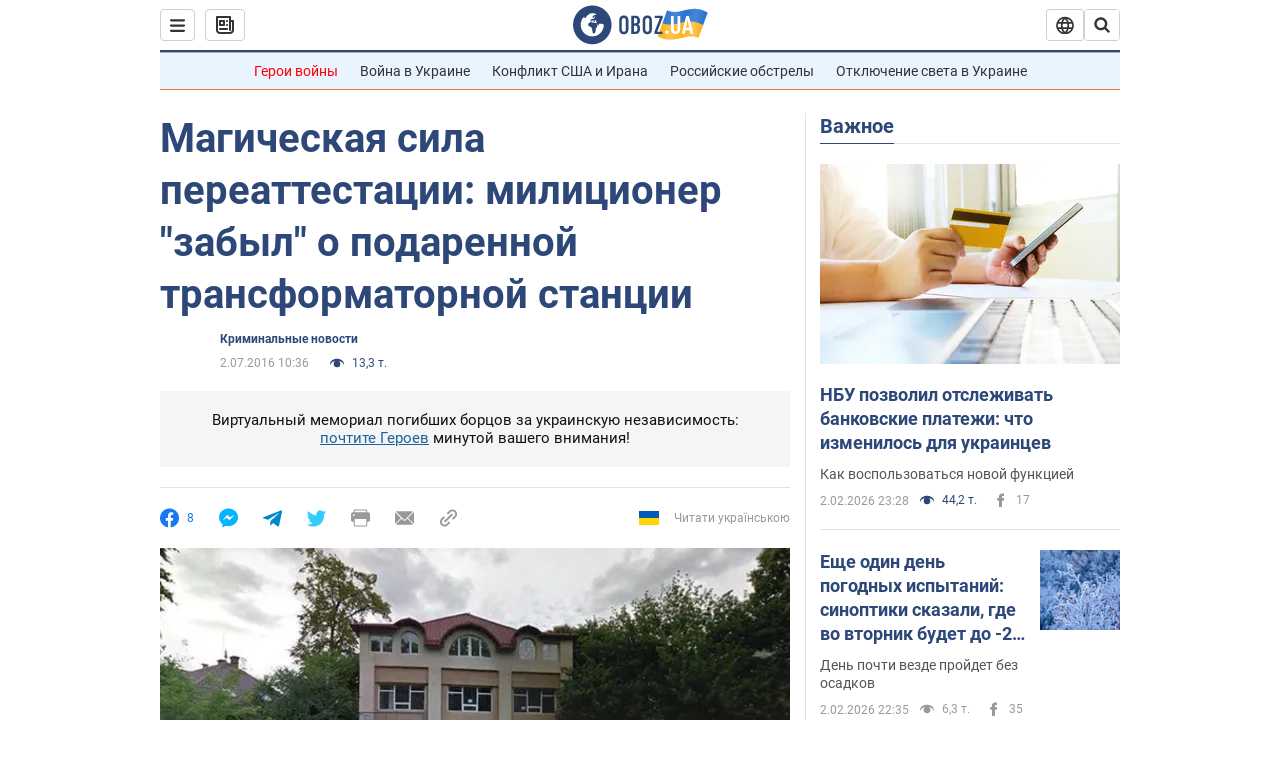

--- FILE ---
content_type: application/x-javascript; charset=utf-8
request_url: https://servicer.idealmedia.io/1418748/1?nocmp=1&sessionId=6981ca6d-0d849&sessionPage=1&sessionNumberWeek=1&sessionNumber=1&scale_metric_1=64.00&scale_metric_2=256.00&scale_metric_3=100.00&cbuster=177011364572066279019&pvid=e3527d92-8311-4dcb-8477-a8786e9b3ecd&implVersion=11&lct=1763555100&mp4=1&ap=1&consentStrLen=0&wlid=5bd7310b-8df5-4b6b-b989-8d457d781913&uniqId=0ce4e&niet=4g&nisd=false&evt=%5B%7B%22event%22%3A1%2C%22methods%22%3A%5B1%2C2%5D%7D%2C%7B%22event%22%3A2%2C%22methods%22%3A%5B1%2C2%5D%7D%5D&pv=5&jsv=es6&dpr=1&hashCommit=cbd500eb&apt=2016-07-02T10%3A36%3A00&tfre=3651&w=0&h=1&tl=150&tlp=1&sz=0x1&szp=1&szl=1&cxurl=https%3A%2F%2Fincident.obozrevatel.com%2Fcrime%2F63407-magicheskaya-sila-pereattestatsii-militsioner-zabyil-o-podarennoj-transformatornoj-stantsii.htm&ref=&lu=https%3A%2F%2Fincident.obozrevatel.com%2Fcrime%2F63407-magicheskaya-sila-pereattestatsii-militsioner-zabyil-o-podarennoj-transformatornoj-stantsii.htm
body_size: 829
content:
var _mgq=_mgq||[];
_mgq.push(["IdealmediaLoadGoods1418748_0ce4e",[
["unian.net","11982503","1","Потеря двух городов на Донбассе приведет к краху фронта","Оба города хорошо укреплены, поэтому захватить их врагу будет сложно.","0","","","","vnUAVEHs-1_ipl2DWyYSpvs0f5IzhrjrU2-QzRMyCZp_IflNQAcCFUhNU-7RqfNCJP9NESf5a0MfIieRFDqB_Kldt0JdlZKDYLbkLtP-Q-UWwKjdyDlvhoNOdEevTIGT",{"i":"https://s-img.idealmedia.io/n/11982503/45x45/228x0x545x545/aHR0cDovL2ltZ2hvc3RzLmNvbS90LzQyNzAyNC8xODk5NzhmNGIxODlhOTg3NWJiMzZiYzdjOWNmZDJhMi5qcGVn.webp?v=1770113645-j-kBPepN8abE3-lxKPZ2wFKlb_M4HSfVh2uZp3sO-sY","l":"https://clck.idealmedia.io/pnews/11982503/i/1298901/pp/1/1?h=vnUAVEHs-1_ipl2DWyYSpvs0f5IzhrjrU2-QzRMyCZp_IflNQAcCFUhNU-7RqfNCJP9NESf5a0MfIieRFDqB_Kldt0JdlZKDYLbkLtP-Q-UWwKjdyDlvhoNOdEevTIGT&utm_campaign=obozrevatel.com&utm_source=obozrevatel.com&utm_medium=referral&rid=1230073c-00e9-11f1-8a1d-d404e6f98490&tt=Direct&att=3&afrd=296&iv=11&ct=1&gdprApplies=0&muid=q135uO2fKpe2&st=-300&mp4=1&h2=RGCnD2pppFaSHdacZpvmnsy2GX6xlGXVu7txikoXAu9kApNTXTADCUxIDol3FKO5zpSwCTRwppme7hac-lJkcw**","adc":[],"sdl":0,"dl":"","category":"Общество Украины","dbbr":0,"bbrt":0,"type":"e","media-type":"static","clicktrackers":[],"cta":"Читати далі","cdt":"","tri":"12301a26-00e9-11f1-8a1d-d404e6f98490","crid":"11982503"}],],
{"awc":{},"dt":"desktop","ts":"","tt":"Direct","isBot":1,"h2":"RGCnD2pppFaSHdacZpvmnsy2GX6xlGXVu7txikoXAu9kApNTXTADCUxIDol3FKO5zpSwCTRwppme7hac-lJkcw**","ats":0,"rid":"1230073c-00e9-11f1-8a1d-d404e6f98490","pvid":"e3527d92-8311-4dcb-8477-a8786e9b3ecd","iv":11,"brid":32,"muidn":"q135uO2fKpe2","dnt":2,"cv":2,"afrd":296,"consent":true,"adv_src_id":39175}]);
_mgqp();
